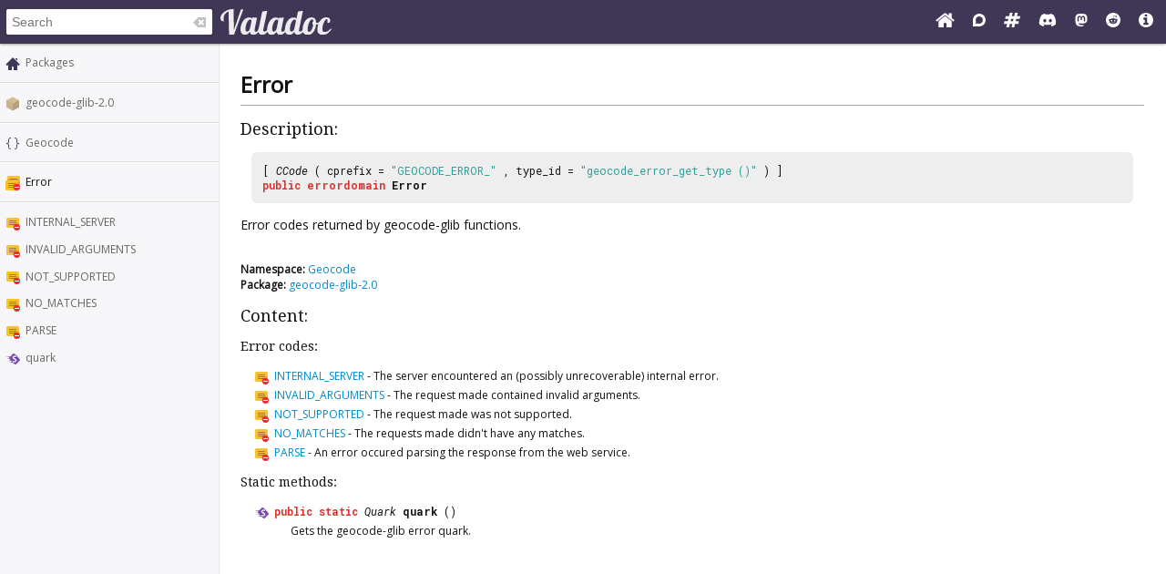

--- FILE ---
content_type: text/html; charset=UTF-8
request_url: https://valadoc.org/geocode-glib-2.0/Geocode.Error.html
body_size: 4029
content:
<!doctype html>
<html lang="en" itemscope itemtype="http://schema.org/WebSite">
<head>
  <meta charset="UTF-8">
  <meta itemprop="image" content="https://valadoc.org/images/preview.png">
  <meta name="fragment" content="!">
  <meta name="twitter:card" content="summary_large_image" />
  <meta name="theme-color" content="#403757">
  <meta itemprop="url" content="https://valadoc.org/"/>
  <meta property="og:description" content="The canonical source for Vala API references.">
  <meta property="og:image" content="https://valadoc.org/images/preview.png">
  <meta property="og:title" content="Geocode.Error &ndash; geocode-glib-2.0">
  <meta property="og:type" content="website">
  <title>Geocode.Error &ndash; geocode-glib-2.0</title>
  <link rel="stylesheet" href="https://fonts.googleapis.com/css?family=Open+Sans:300,400%7CDroid+Serif:400%7CRoboto+Mono:400,500,700,400italic">
  <link rel="stylesheet" href="/styles/main.css" type="text/css">
  <link rel="apple-touch-icon" href="/images/icon.png">
  <link rel="shortcut icon" href="/images/favicon.ico">
  <link rel="search" type="application/opensearchdescription+xml" title="Valadoc" href="/opensearch.xml">
</head>
<body>
  <nav>
    <form action="/">
      <div id="search-box" itemscope itemprop="potentialAction" itemtype="http://schema.org/SearchAction">
        <meta itemprop="target" content="/?q={query}">
        <meta itemprop="query-input" content="required name=query">
        <input itemprop="query-input" id="search-field" type="search" placeholder="Search" autocomplete="off" name="q" />
        <img id="search-field-clear" src="/images/clean.svg" alt="Clear search" />
      </div>
    </form>
    <a class="title" href="/index.htm"><img alt="Valadoc" src="/images/logo.svg"/></a>
    <ul>
      <li><a href="https://vala.dev/" target="_blank" title="Vala Official Website"><svg xmlns="http://www.w3.org/2000/svg" width="1.27em" height="1em" viewBox="0 0 1664 1312"><path fill="currentColor" d="M1408 768v480q0 26-19 45t-45 19H960V928H704v384H320q-26 0-45-19t-19-45V768q0-1 .5-3t.5-3l575-474l575 474q1 2 1 6m223-69l-62 74q-8 9-21 11h-3q-13 0-21-7L832 200L140 777q-12 8-24 7q-13-2-21-11l-62-74q-8-10-7-23.5T37 654L756 55q32-26 76-26t76 26l244 204V64q0-14 9-23t23-9h192q14 0 23 9t9 23v408l219 182q10 8 11 21.5t-7 23.5"/></svg></a>
      <li><a href="https://discourse.gnome.org/tag/vala" target="_blank" title="Discourse (Forums)"><svg xmlns="http://www.w3.org/2000/svg" width="0.88em" height="1em" viewBox="0 0 448 512"><path fill="currentColor" d="M225.9 32C103.3 32 0 130.5 0 252.1C0 256 .1 480 .1 480l225.8-.2c122.7 0 222.1-102.3 222.1-223.9C448 134.3 348.6 32 225.9 32M224 384c-19.4 0-37.9-4.3-54.4-12.1L88.5 392l22.9-75c-9.8-18.1-15.4-38.9-15.4-61c0-70.7 57.3-128 128-128s128 57.3 128 128s-57.3 128-128 128"/></svg></a>
      <li><a href="https://matrix.to/#/#vala:gnome.org" target="_blank" title="Matrix"><svg xmlns="http://www.w3.org/2000/svg" width="1.13em" height="1em" viewBox="0 0 1728 1536"><path fill="currentColor" d="m959 896l64-256H769l-64 256zm768-504l-56 224q-7 24-31 24h-327l-64 256h311q15 0 25 12q10 14 6 28l-56 224q-5 24-31 24h-327l-81 328q-7 24-31 24H841q-16 0-26-12q-9-12-6-28l78-312H633l-81 328q-7 24-31 24H296q-15 0-25-12q-9-12-6-28l78-312H32q-15 0-25-12q-9-12-6-28l56-224q7-24 31-24h327l64-256H168q-15 0-25-12q-10-14-6-28l56-224q5-24 31-24h327l81-328q7-24 32-24h224q15 0 25 12q9 12 6 28l-78 312h254l81-328q7-24 32-24h224q15 0 25 12q9 12 6 28l-78 312h311q15 0 25 12q9 12 6 28"/></svg></a>
      <li><a href="https://discord.gg/YFAzjSVHt7" target="_blank" title="Discord"><svg xmlns="http://www.w3.org/2000/svg" width="1.25em" height="1em" viewBox="0 0 640 512"><path fill="currentColor" d="M524.531 69.836a1.5 1.5 0 0 0-.764-.7A485.065 485.065 0 0 0 404.081 32.03a1.816 1.816 0 0 0-1.923.91a337.461 337.461 0 0 0-14.9 30.6a447.848 447.848 0 0 0-134.426 0a309.541 309.541 0 0 0-15.135-30.6a1.89 1.89 0 0 0-1.924-.91a483.689 483.689 0 0 0-119.688 37.107a1.712 1.712 0 0 0-.788.676C39.068 183.651 18.186 294.69 28.43 404.354a2.016 2.016 0 0 0 .765 1.375a487.666 487.666 0 0 0 146.825 74.189a1.9 1.9 0 0 0 2.063-.676A348.2 348.2 0 0 0 208.12 430.4a1.86 1.86 0 0 0-1.019-2.588a321.173 321.173 0 0 1-45.868-21.853a1.885 1.885 0 0 1-.185-3.126a251.047 251.047 0 0 0 9.109-7.137a1.819 1.819 0 0 1 1.9-.256c96.229 43.917 200.41 43.917 295.5 0a1.812 1.812 0 0 1 1.924.233a234.533 234.533 0 0 0 9.132 7.16a1.884 1.884 0 0 1-.162 3.126a301.407 301.407 0 0 1-45.89 21.83a1.875 1.875 0 0 0-1 2.611a391.055 391.055 0 0 0 30.014 48.815a1.864 1.864 0 0 0 2.063.7A486.048 486.048 0 0 0 610.7 405.729a1.882 1.882 0 0 0 .765-1.352c12.264-126.783-20.532-236.912-86.934-334.541M222.491 337.58c-28.972 0-52.844-26.587-52.844-59.239s23.409-59.241 52.844-59.241c29.665 0 53.306 26.82 52.843 59.239c0 32.654-23.41 59.241-52.843 59.241m195.38 0c-28.971 0-52.843-26.587-52.843-59.239s23.409-59.241 52.843-59.241c29.667 0 53.307 26.82 52.844 59.239c0 32.654-23.177 59.241-52.844 59.241"/></svg></a>
      <li><a href="https://mastodon.social/@vala_lang" target="_blank" title="Mastodon"><svg xmlns="http://www.w3.org/2000/svg" width="0.88em" height="1em" viewBox="0 0 448 512"><path fill="currentColor" d="M433 179.11c0-97.2-63.71-125.7-63.71-125.7c-62.52-28.7-228.56-28.4-290.48 0c0 0-63.72 28.5-63.72 125.7c0 115.7-6.6 259.4 105.63 289.1c40.51 10.7 75.32 13 103.33 11.4c50.81-2.8 79.32-18.1 79.32-18.1l-1.7-36.9s-36.31 11.4-77.12 10.1c-40.41-1.4-83-4.4-89.63-54a102.54 102.54 0 0 1-.9-13.9c85.63 20.9 158.65 9.1 178.75 6.7c56.12-6.7 105-41.3 111.23-72.9c9.8-49.8 9-121.5 9-121.5m-75.12 125.2h-46.63v-114.2c0-49.7-64-51.6-64 6.9v62.5h-46.33V197c0-58.5-64-56.6-64-6.9v114.2H90.19c0-122.1-5.2-147.9 18.41-175c25.9-28.9 79.82-30.8 103.83 6.1l11.6 19.5l11.6-19.5c24.11-37.1 78.12-34.8 103.83-6.1c23.71 27.3 18.4 53 18.4 175z"/></svg></a>
      <li><a href="https://www.reddit.com/r/vala/" target="_blank" title="Reddit"><svg xmlns="http://www.w3.org/2000/svg" width="1em" height="1em" viewBox="0 0 1792 1792"><path fill="currentColor" d="M1095 1167q16 16 0 31q-62 62-199 62t-199-62q-16-15 0-31q6-6 15-6t15 6q48 49 169 49q120 0 169-49q6-6 15-6t15 6M788 986q0 37-26 63t-63 26t-63.5-26t-26.5-63q0-38 26.5-64t63.5-26t63 26.5t26 63.5m395 0q0 37-26.5 63t-63.5 26t-63-26t-26-63t26-63.5t63-26.5t63.5 26t26.5 64m251-120q0-49-35-84t-85-35t-86 36q-130-90-311-96l63-283l200 45q0 37 26 63t63 26t63.5-26.5T1359 448t-26.5-63.5T1269 358q-54 0-80 50l-221-49q-19-5-25 16l-69 312q-180 7-309 97q-35-37-87-37q-50 0-85 35t-35 84q0 35 18.5 64t49.5 44q-6 27-6 56q0 142 140 243t337 101q198 0 338-101t140-243q0-32-7-57q30-15 48-43.5t18-63.5m358 30q0 182-71 348t-191 286t-286 191t-348 71t-348-71t-286-191t-191-286T0 896t71-348t191-286T548 71T896 0t348 71t286 191t191 286t71 348"/></svg></a>
      <li><a href="/markup.htm" title="Markup Info"><svg xmlns="http://www.w3.org/2000/svg" width="1em" height="1em" viewBox="0 0 1536 1536"><path fill="currentColor" d="M1024 1248v-160q0-14-9-23t-23-9h-96V544q0-14-9-23t-23-9H544q-14 0-23 9t-9 23v160q0 14 9 23t23 9h96v320h-96q-14 0-23 9t-9 23v160q0 14 9 23t23 9h448q14 0 23-9t9-23M896 352V192q0-14-9-23t-23-9H672q-14 0-23 9t-9 23v160q0 14 9 23t23 9h192q14 0 23-9t9-23m640 416q0 209-103 385.5T1153.5 1433T768 1536t-385.5-103T103 1153.5T0 768t103-385.5T382.5 103T768 0t385.5 103T1433 382.5T1536 768"/></svg></a>
    </ul>
  </nav>
  <div id="sidebar">
    <ul class="navi_main" id="search-results"></ul>
    <div id="navigation-content">
      
<div class="site_navigation">
  <ul class="navi_main">
    <li class="package_index"><a href="/index.htm">Packages</a></li>
  </ul>
  <hr class="navi_hr"/>
  <ul class="navi_main">
    <li class="package"><a href="/geocode-glib-2.0/index.htm">geocode-glib-2.0</a></li>
  </ul>
  <hr class="navi_hr"/>
  <ul class="navi_main">
    <li class="namespace"><a href="/geocode-glib-2.0/Geocode.html">Geocode</a></li>
  </ul>
  <hr class="navi_hr"/>
  <ul class="navi_main">
    <li class="errordomain">Error</li>
  </ul>
  <hr class="navi_hr"/>
  <ul class="navi_main">
    <li class="errorcode"><a href="/geocode-glib-2.0/Geocode.Error.INTERNAL_SERVER.html">INTERNAL_SERVER</a></li>
    <li class="errorcode"><a href="/geocode-glib-2.0/Geocode.Error.INVALID_ARGUMENTS.html">INVALID_ARGUMENTS</a></li>
    <li class="errorcode"><a href="/geocode-glib-2.0/Geocode.Error.NOT_SUPPORTED.html">NOT_SUPPORTED</a></li>
    <li class="errorcode"><a href="/geocode-glib-2.0/Geocode.Error.NO_MATCHES.html">NO_MATCHES</a></li>
    <li class="errorcode"><a href="/geocode-glib-2.0/Geocode.Error.PARSE.html">PARSE</a></li>
    <li class="static_method"><a href="/geocode-glib-2.0/Geocode.Error.quark.html">quark</a></li>
  </ul>
</div>    </div>
  </div>
  <div id="content-wrapper">
    <div id="content">
      
<div class="site_content">
  <h1 class="main_title">Error</h1>
  <hr class="main_hr"/>
  <h2 class="main_title">Description:</h2>
  <div class="main_code_definition">[ <span class="main_type">CCode</span> ( cprefix = <span class="main_literal">"GEOCODE_ERROR_"</span> ,  type_id = <span class="main_literal">"geocode_error_get_type ()"</span> ) ]<br/><span class="main_keyword">public</span> <span class="main_keyword">errordomain</span> <b><span class="errordomain">Error</span></b>
  </div>
  <div class="description">
    <p>Error codes returned by geocode-glib functions.</p>
  </div><br/>
  <div class="namespace_note"><b>Namespace:</b> <a href="/geocode-glib-2.0/Geocode.html">Geocode</a>
  </div>
  <div class="package_note"><b>Package:</b> <a href="/geocode-glib-2.0/index.htm">geocode-glib-2.0</a>
  </div>
  <h2 class="main_title">Content:</h2>
  <h3 class="main_title">Error codes:</h3>
  <ul class="navi_inline">
    <li class="errorcode"><a href="/geocode-glib-2.0/Geocode.Error.INTERNAL_SERVER.html">INTERNAL_SERVER</a> - <span class="brief_description">The 
        server encountered an (possibly unrecoverable) internal error.</span></li>
    <li class="errorcode"><a href="/geocode-glib-2.0/Geocode.Error.INVALID_ARGUMENTS.html">INVALID_ARGUMENTS</a> - <span class="brief_description">The
         request made contained invalid arguments.</span></li>
    <li class="errorcode"><a href="/geocode-glib-2.0/Geocode.Error.NOT_SUPPORTED.html">NOT_SUPPORTED</a> - <span class="brief_description">The request
         made was not supported.</span></li>
    <li class="errorcode"><a href="/geocode-glib-2.0/Geocode.Error.NO_MATCHES.html">NO_MATCHES</a> - <span class="brief_description">The requests made
         didn't have any matches.</span></li>
    <li class="errorcode"><a href="/geocode-glib-2.0/Geocode.Error.PARSE.html">PARSE</a> - <span class="brief_description">An error occured parsing 
        the response from the web service.</span></li>
  </ul>
  <h3 class="main_title">Static methods:</h3>
  <ul class="navi_inline">
    <li class="static_method"><span class="leaf_code_definition"><span class="main_keyword">public</span> <span class="main_keyword">static</span> <span class="main_type"><a href="/glib-2.0/GLib.Quark.html" class="struct">Quark</a></span> <b><a href="/geocode-glib-2.0/Geocode.Error.quark.html" class="static_method">quark</a></b> ()
      </span>
      <div class="leaf_brief_description"><span class="brief_description">Gets the geocode-glib error quark.</span>
      </div></li>
  </ul>
</div>    </div>
  </div>
  <footer>
    Copyright © 2026 Valadoc.org | Documentation is licensed under the same terms as its upstream |
    <a href="https://github.com/vala-lang/valadoc-org/issues" target="_blank">Report an Issue</a>
  </footer>
  <script type="text/javascript" src="/scripts/fetch.js"></script>
  <script type="text/javascript" src="/scripts/valadoc.js"></script>
  <script type="text/javascript" src="/scripts/main.js"></script>
</body>
</html>


--- FILE ---
content_type: image/svg+xml
request_url: https://valadoc.org/images/errordomain.svg
body_size: 5927
content:
<svg xmlns="http://www.w3.org/2000/svg" width="16.036" height="16"><path d="M3.556 0C2.694 0 2 .7 2 1.571V9.43c0 .869.694 1.57 1.556 1.57h10.888C15.306 11 16 10.3 16 9.429V1.57A1.56 1.56 0 0 0 14.444 0Z" style="color:#fbc02d;clip-rule:nonzero;display:inline;overflow:visible;visibility:visible;opacity:1;isolation:auto;mix-blend-mode:normal;color-interpolation:sRGB;color-interpolation-filters:linearRGB;solid-color:#000;solid-opacity:1;fill:#fbc02d;fill-opacity:1;fill-rule:nonzero;stroke:none;stroke-width:1;stroke-linecap:butt;stroke-linejoin:miter;stroke-miterlimit:4;stroke-dasharray:none;stroke-dashoffset:0;stroke-opacity:1;marker:none;color-rendering:auto;image-rendering:auto;shape-rendering:auto;text-rendering:auto;enable-background:accumulate"/><path d="M4.982 3v1h8V3h-8zm0 2v1h8V5h-8zm0 2v1h8V7h-8z" style="color:#bebebe;clip-rule:nonzero;display:inline;overflow:visible;visibility:visible;opacity:.5;isolation:auto;mix-blend-mode:normal;color-interpolation:sRGB;color-interpolation-filters:linearRGB;solid-color:#000;solid-opacity:1;fill:#403757;fill-opacity:1;fill-rule:nonzero;stroke:none;stroke-width:1;stroke-linecap:butt;stroke-linejoin:miter;stroke-miterlimit:4;stroke-dasharray:none;stroke-dashoffset:0;stroke-opacity:1;marker:none;color-rendering:auto;image-rendering:auto;shape-rendering:auto;text-rendering:auto;enable-background:accumulate"/><path style="color:#bebebe;clip-rule:nonzero;display:inline;overflow:visible;visibility:visible;opacity:.1;isolation:auto;mix-blend-mode:normal;color-interpolation:sRGB;color-interpolation-filters:linearRGB;solid-color:#000;solid-opacity:1;fill:maroon;fill-opacity:1;fill-rule:nonzero;stroke:none;stroke-width:1;stroke-linecap:butt;stroke-linejoin:miter;stroke-miterlimit:4;stroke-dasharray:none;stroke-dashoffset:0;stroke-opacity:1;marker:none;color-rendering:auto;image-rendering:auto;shape-rendering:auto;text-rendering:auto;enable-background:accumulate" d="M2 4v5.428C2 10.298 2.693 11 3.555 11h10.89c.197 0 .382-.04.555-.107V6.449C15 5.093 13.993 4 12.74 4H2z"/><path style="color:#bebebe;clip-rule:nonzero;display:inline;overflow:visible;visibility:visible;opacity:.05;isolation:auto;mix-blend-mode:normal;color-interpolation:sRGB;color-interpolation-filters:linearRGB;solid-color:#000;solid-opacity:1;fill:maroon;fill-opacity:1;fill-rule:nonzero;stroke:none;stroke-width:1;stroke-linecap:butt;stroke-linejoin:miter;stroke-miterlimit:4;stroke-dasharray:none;stroke-dashoffset:0;stroke-opacity:1;marker:none;color-rendering:auto;image-rendering:auto;shape-rendering:auto;text-rendering:auto;enable-background:accumulate" d="M2 3v6.428C2 10.298 2.693 11 3.555 11h10.89A1.56 1.56 0 0 0 16 9.428V6c0-1.662-1.338-3-3-3H2z"/><path d="M1.556 5C.694 5 0 5.7 0 6.571v7.858C0 15.299.694 16 1.556 16h10.888c.862 0 1.556-.7 1.556-1.571V6.57A1.56 1.56 0 0 0 12.444 5Z" style="color:#fbc02d;clip-rule:nonzero;display:inline;overflow:visible;visibility:visible;opacity:1;isolation:auto;mix-blend-mode:normal;color-interpolation:sRGB;color-interpolation-filters:linearRGB;solid-color:#000;solid-opacity:1;fill:#fbc02d;fill-opacity:1;fill-rule:nonzero;stroke:none;stroke-width:1;stroke-linecap:butt;stroke-linejoin:miter;stroke-miterlimit:4;stroke-dasharray:none;stroke-dashoffset:0;stroke-opacity:1;marker:none;color-rendering:auto;image-rendering:auto;shape-rendering:auto;text-rendering:auto;enable-background:accumulate"/><path d="M2.982 8v1h8V8h-8zm0 2v1h8v-1h-8zm0 2v1h8v-1h-8z" style="color:#bebebe;clip-rule:nonzero;display:inline;overflow:visible;visibility:visible;opacity:.5;isolation:auto;mix-blend-mode:normal;color-interpolation:sRGB;color-interpolation-filters:linearRGB;solid-color:#000;solid-opacity:1;fill:#403757;fill-opacity:1;fill-rule:nonzero;stroke:none;stroke-width:1;stroke-linecap:butt;stroke-linejoin:miter;stroke-miterlimit:4;stroke-dasharray:none;stroke-dashoffset:0;stroke-opacity:1;marker:none;color-rendering:auto;image-rendering:auto;shape-rendering:auto;text-rendering:auto;enable-background:accumulate"/><path d="M12.5 7a5.5 5.5 0 0 0-4.242 9h4.187A1.56 1.56 0 0 0 14 14.428V11h.445A1.56 1.56 0 0 0 16 9.428v-1.17A5.476 5.476 0 0 0 12.5 7z" style="color:#bebebe;clip-rule:nonzero;display:inline;overflow:visible;visibility:visible;opacity:.05;isolation:auto;mix-blend-mode:normal;color-interpolation:sRGB;color-interpolation-filters:linearRGB;solid-color:#000;solid-opacity:1;fill:maroon;fill-opacity:1;fill-rule:nonzero;stroke:none;stroke-width:1;stroke-linecap:butt;stroke-linejoin:miter;stroke-miterlimit:4;stroke-dasharray:none;stroke-dashoffset:0;stroke-opacity:1;marker:none;color-rendering:auto;image-rendering:auto;shape-rendering:auto;text-rendering:auto;enable-background:accumulate;filter-blend-mode:normal;filter-gaussianBlur-deviation:0"/><path d="M12.5 8A4.5 4.5 0 0 0 8 12.5c0 1.422.673 2.675 1.703 3.5h2.742A1.56 1.56 0 0 0 14 14.428V11h.445c.779 0 1.415-.574 1.532-1.326C15.15 8.66 13.909 8 12.5 8z" style="color:#bebebe;display:inline;overflow:visible;visibility:visible;fill:maroon;fill-opacity:1;fill-rule:nonzero;stroke:none;stroke-width:1;marker:none;enable-background:accumulate;clip-rule:nonzero;opacity:.1;isolation:auto;mix-blend-mode:normal;color-interpolation:sRGB;color-interpolation-filters:linearRGB;solid-color:#000;solid-opacity:1;stroke-linecap:butt;stroke-linejoin:miter;stroke-miterlimit:4;stroke-dasharray:none;stroke-dashoffset:0;stroke-opacity:1;filter-blend-mode:normal;filter-gaussianBlur-deviation:0;color-rendering:auto;image-rendering:auto;shape-rendering:auto;text-rendering:auto"/><path style="color:#bebebe;display:inline;overflow:visible;visibility:visible;fill:#ef2929;fill-opacity:1;fill-rule:nonzero;stroke:none;stroke-width:1.90939796;marker:none;enable-background:accumulate" d="M12.5 8.997a3.5 3.5 0 1 0 0 7 3.5 3.5 0 0 0 0-7z" class="error"/><path style="color:#bebebe;display:inline;overflow:visible;visibility:visible;fill:#fff;fill-opacity:1;fill-rule:nonzero;stroke:none;stroke-width:1.90939796;marker:none;enable-background:accumulate" d="M10 11.965h5v1.032h-5z" class="error"/></svg>

--- FILE ---
content_type: image/svg+xml
request_url: https://valadoc.org/images/staticmethod.svg
body_size: 5193
content:
<svg xmlns="http://www.w3.org/2000/svg" xmlns:xlink="http://www.w3.org/1999/xlink" width="16.036" height="16"><defs><linearGradient id="a"><stop style="stop-color:#403757;stop-opacity:1" offset="0"/><stop style="stop-color:#403757;stop-opacity:0" offset="1"/></linearGradient><linearGradient xlink:href="#a" id="b" x1="2.302" y1="5.751" x2="0" y2="7" gradientUnits="userSpaceOnUse" gradientTransform="translate(0 -2)"/></defs><path style="color:#bebebe;clip-rule:nonzero;display:inline;overflow:visible;visibility:visible;opacity:.5;isolation:auto;mix-blend-mode:normal;color-interpolation:sRGB;color-interpolation-filters:linearRGB;solid-color:#000;solid-opacity:1;fill:url(#b);fill-opacity:1;fill-rule:nonzero;stroke:none;stroke-width:1;stroke-linecap:butt;stroke-linejoin:miter;stroke-miterlimit:4;stroke-dasharray:none;stroke-dashoffset:0;stroke-opacity:1;marker:none;color-rendering:auto;image-rendering:auto;shape-rendering:auto;text-rendering:auto;enable-background:accumulate" d="M0 5v1h10V5zm0 2v1h10V7zm0 2v1h10V9zm0 2v1h10v-1z"/><path d="M9.897 2.35c-.455-.455-1.175-.468-1.614-.03L4.321 6.284c-.44.44-.426 1.159.03 1.614l5.752 5.753c.455.455 1.175.468 1.614.03l3.962-3.963c.44-.44.426-1.159-.03-1.614z" style="color:#fbc02d;clip-rule:nonzero;display:inline;overflow:visible;visibility:visible;opacity:1;isolation:auto;mix-blend-mode:normal;color-interpolation:sRGB;color-interpolation-filters:linearRGB;solid-color:#000;solid-opacity:1;fill:#844cc8;fill-opacity:1;fill-rule:nonzero;stroke:none;stroke-width:1;stroke-linecap:butt;stroke-linejoin:miter;stroke-miterlimit:4;stroke-dasharray:none;stroke-dashoffset:0;stroke-opacity:1;marker:none;color-rendering:auto;image-rendering:auto;shape-rendering:auto;text-rendering:auto;enable-background:accumulate"/><path d="M10.174 2.357c-1.072 0-2.183.28-3.047 1.006l-.006.004c-.856.726-1.338 1.917-1.338 2.994 0 .591.122 1.22.418 1.79.042.079.12.132.166.208-.422.374-.665.91-.666 1.475v1.406c0 .754.429 1.442 1.106 1.774.889.434 1.88.629 2.888.629 1.122 0 2.256-.26 3.166-.99h.002c.9-.72 1.436-1.947 1.436-3.063 0-.814-.252-1.696-.783-2.383-.027-.034-.07-.036-.096-.068.082-.117.152-.242.207-.373l.488-1.176a1.973 1.973 0 0 0-1.037-2.567 9.216 9.216 0 0 0-1.346-.468 6.15 6.15 0 0 0-1.558-.198Z" style="color:#fbc02d;font-style:normal;font-variant:normal;font-weight:700;font-stretch:normal;font-size:10px;line-height:125%;font-family:'Open Sans';-inkscape-font-specification:'Open Sans Bold';letter-spacing:0;word-spacing:0;clip-rule:nonzero;display:inline;overflow:visible;visibility:visible;opacity:.05;isolation:auto;mix-blend-mode:normal;color-interpolation:sRGB;color-interpolation-filters:linearRGB;solid-color:#000;solid-opacity:1;fill:#000;fill-opacity:1;fill-rule:nonzero;stroke:none;stroke-width:1;stroke-linecap:butt;stroke-linejoin:miter;stroke-miterlimit:4;stroke-dasharray:none;stroke-dashoffset:0;stroke-opacity:1;marker:none;color-rendering:auto;image-rendering:auto;shape-rendering:auto;text-rendering:auto;enable-background:accumulate"/><path d="M10.174 3.273c-.925 0-1.795.234-2.457.791l-.004.002c-.657.557-1.014 1.425-1.014 2.295 0 .472.096.946.315 1.368.192.369.455.698.77.97.057.05.145.081.206.127a1.057 1.057 0 0 0-1.373 1.008v1.406c0 .404.23.772.592.95.748.365 1.592.537 2.486.537.984 0 1.89-.226 2.592-.788.7-.557 1.096-1.451 1.096-2.35 0-.65-.191-1.305-.59-1.821-.234-.306-.637-.482-.969-.702.42-.007.796-.262.957-.65l.489-1.176a1.057 1.057 0 0 0-.557-1.377A8.302 8.302 0 0 0 11.5 3.44h-.002a5.22 5.22 0 0 0-1.324-.166Z" style="color:#fbc02d;font-style:normal;font-variant:normal;font-weight:700;font-stretch:normal;font-size:10px;line-height:125%;font-family:'Open Sans';-inkscape-font-specification:'Open Sans Bold';letter-spacing:0;word-spacing:0;clip-rule:nonzero;display:inline;overflow:visible;visibility:visible;opacity:.15;isolation:auto;mix-blend-mode:normal;color-interpolation:sRGB;color-interpolation-filters:linearRGB;solid-color:#000;solid-opacity:1;fill:#000;fill-opacity:1;fill-rule:nonzero;stroke:none;stroke-width:1;stroke-linecap:butt;stroke-linejoin:miter;stroke-miterlimit:4;stroke-dasharray:none;stroke-dashoffset:0;stroke-opacity:1;marker:none;color-rendering:auto;image-rendering:auto;shape-rendering:auto;text-rendering:auto;enable-background:accumulate"/><path d="M10.174 4.33c-.755 0-1.348.182-1.778.543-.426.361-.64.857-.64 1.488 0 .336.065.629.195.88.13.25.306.47.524.66.218.188.544.384.98.59.466.22.774.383.924.484.153.1.267.205.346.316a.614.614 0 0 1 .117.371c0 .25-.089.44-.268.567-.176.126-.43.19-.761.19a3.64 3.64 0 0 1-.918-.132 8.364 8.364 0 0 1-1.221-.453v1.406c.586.287 1.26.43 2.021.43.827 0 1.472-.186 1.934-.557.465-.37.697-.879.697-1.523 0-.466-.124-.859-.37-1.178-.248-.322-.705-.642-1.372-.96-.505-.242-.826-.408-.963-.499a1.075 1.075 0 0 1-.293-.289.659.659 0 0 1-.092-.351c0-.215.076-.389.229-.522.153-.133.374-.201.66-.201.24 0 .485.032.732.094.251.061.567.17.948.326l.488-1.176a7.268 7.268 0 0 0-1.06-.371 4.155 4.155 0 0 0-1.06-.133Z" style="font-style:normal;font-variant:normal;font-weight:700;font-stretch:normal;font-size:10px;line-height:125%;font-family:'Open Sans';-inkscape-font-specification:'Open Sans Bold';letter-spacing:0;word-spacing:0;fill:#fff;fill-opacity:1;stroke:none;stroke-width:1px;stroke-linecap:butt;stroke-linejoin:miter;stroke-opacity:1"/></svg>

--- FILE ---
content_type: image/svg+xml
request_url: https://valadoc.org/images/errorcode.svg
body_size: 3135
content:
<svg xmlns="http://www.w3.org/2000/svg" height="16" width="16.036"><path style="color:#fbc02d;clip-rule:nonzero;display:inline;overflow:visible;visibility:visible;opacity:1;isolation:auto;mix-blend-mode:normal;color-interpolation:sRGB;color-interpolation-filters:linearRGB;solid-color:#000;solid-opacity:1;fill:#fbc02d;fill-opacity:1;fill-rule:nonzero;stroke:none;stroke-width:1;stroke-linecap:butt;stroke-linejoin:miter;stroke-miterlimit:4;stroke-dasharray:none;stroke-dashoffset:0;stroke-opacity:1;marker:none;color-rendering:auto;image-rendering:auto;shape-rendering:auto;text-rendering:auto;enable-background:accumulate" d="M2.574 2c-.862 0-1.556.7-1.556 1.571v7.858c0 .87.694 1.571 1.556 1.571h10.889c.861 0 1.555-.7 1.555-1.571V3.57A1.56 1.56 0 0 0 13.463 2Z"/><path style="color:#bebebe;clip-rule:nonzero;display:inline;overflow:visible;visibility:visible;opacity:.5;isolation:auto;mix-blend-mode:normal;color-interpolation:sRGB;color-interpolation-filters:linearRGB;solid-color:#000;solid-opacity:1;fill:#403757;fill-opacity:1;fill-rule:nonzero;stroke:none;stroke-width:1;stroke-linecap:butt;stroke-linejoin:miter;stroke-miterlimit:4;stroke-dasharray:none;stroke-dashoffset:0;stroke-opacity:1;marker:none;color-rendering:auto;image-rendering:auto;shape-rendering:auto;text-rendering:auto;enable-background:accumulate" d="M4 5v1h8V5H4zm0 2v1h8V7H4zm0 2v1h8V9H4z"/><path d="M12.5 7A5.5 5.5 0 0 0 7 12.5c0 .169.01.335.025.5h6.438a1.56 1.56 0 0 0 1.555-1.572V7.613A5.469 5.469 0 0 0 12.5 7z" style="color:#bebebe;clip-rule:nonzero;display:inline;overflow:visible;visibility:visible;opacity:.05;isolation:auto;mix-blend-mode:normal;color-interpolation:sRGB;color-interpolation-filters:linearRGB;solid-color:#000;solid-opacity:1;fill:maroon;fill-opacity:1;fill-rule:nonzero;stroke:none;stroke-width:1;stroke-linecap:butt;stroke-linejoin:miter;stroke-miterlimit:4;stroke-dasharray:none;stroke-dashoffset:0;stroke-opacity:1;marker:none;color-rendering:auto;image-rendering:auto;shape-rendering:auto;text-rendering:auto;enable-background:accumulate"/><path d="M12.5 8A4.5 4.5 0 0 0 8 12.5c0 .171.032.334.05.5h5.413a1.56 1.56 0 0 0 1.555-1.572V8.77A4.476 4.476 0 0 0 12.5 8z" style="color:#bebebe;clip-rule:nonzero;display:inline;overflow:visible;visibility:visible;opacity:.1;isolation:auto;mix-blend-mode:normal;color-interpolation:sRGB;color-interpolation-filters:linearRGB;solid-color:#000;solid-opacity:1;fill:maroon;fill-opacity:1;fill-rule:nonzero;stroke:none;stroke-width:1;stroke-linecap:butt;stroke-linejoin:miter;stroke-miterlimit:4;stroke-dasharray:none;stroke-dashoffset:0;stroke-opacity:1;marker:none;color-rendering:auto;image-rendering:auto;shape-rendering:auto;text-rendering:auto;enable-background:accumulate"/><path style="color:#bebebe;display:inline;overflow:visible;visibility:visible;fill:#ef2929;fill-opacity:1;fill-rule:nonzero;stroke:none;stroke-width:1.90939796;marker:none;enable-background:accumulate" d="M12.5 8.997a3.5 3.5 0 1 0 0 7 3.5 3.5 0 0 0 0-7z" class="error"/><path style="color:#bebebe;display:inline;overflow:visible;visibility:visible;fill:#fff;fill-opacity:1;fill-rule:nonzero;stroke:none;stroke-width:1.90939796;marker:none;enable-background:accumulate" d="M10 11.965h5v1.032h-5z" class="error"/></svg>

--- FILE ---
content_type: image/svg+xml
request_url: https://valadoc.org/images/package.svg
body_size: 898
content:
<svg xmlns="http://www.w3.org/2000/svg" height="16" width="16.036"><path style="fill:#d5bd93;fill-opacity:1;fill-rule:evenodd;stroke:none;stroke-width:1px;stroke-linecap:butt;stroke-linejoin:miter;stroke-opacity:1" d="M1 4 8 .424 15 4v2L8 9 1 6Z"/><path style="color:#000;clip-rule:nonzero;display:inline;overflow:visible;visibility:visible;opacity:1;isolation:auto;mix-blend-mode:normal;color-interpolation:sRGB;color-interpolation-filters:linearRGB;solid-color:#000;solid-opacity:1;fill:#b69f7b;fill-opacity:1;fill-rule:evenodd;stroke:none;stroke-width:1px;stroke-linecap:butt;stroke-linejoin:miter;stroke-miterlimit:4;stroke-dasharray:none;stroke-dashoffset:0;stroke-opacity:1;color-rendering:auto;image-rendering:auto;shape-rendering:auto;text-rendering:auto;enable-background:accumulate" d="M8 7.75 15 4v7.713l-7 3.838L7 13Z"/><path style="fill:#ccb18c;fill-rule:evenodd;stroke:none;stroke-width:1px;stroke-linecap:butt;stroke-linejoin:miter;stroke-opacity:1;fill-opacity:1" d="M1 4v7.713l7 3.789V7.75Z"/></svg>